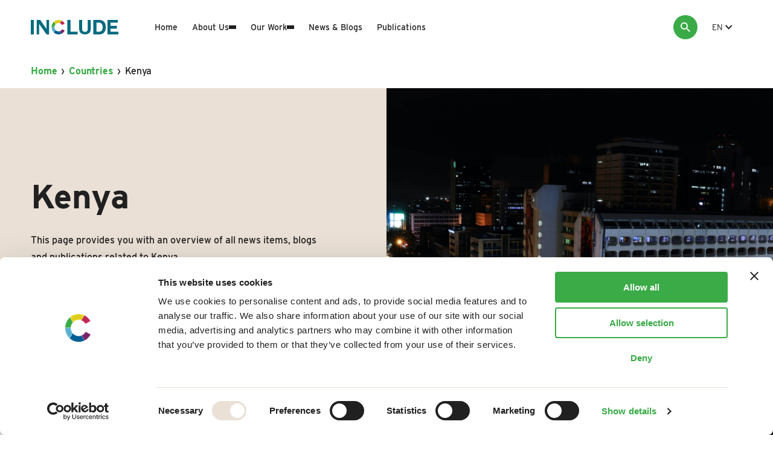

--- FILE ---
content_type: text/html; charset=UTF-8
request_url: https://includeplatform.net/theme/kenya/
body_size: 19117
content:
<!DOCTYPE HTML>
<!--[if lt IE 7]> <html class="no-js lt-ie9 lt-ie8 lt-ie7" lang="en-GB"> <![endif]-->
<!--[if IE 7]>    <html class="no-js lt-ie9 lt-ie8" lang="en-GB"> <![endif]-->
<!--[if IE 8]>    <html class="no-js lt-ie9" lang="en-GB"> <![endif]-->
<!--[if IE 9]>    <html class="no-js lt-ie10" lang="en-GB"> <![endif]-->
<!--[if gt IE 9]><!--> <html class="no-js" lang="en-GB"> <!--<![endif]-->
<head>
<meta charset="UTF-8">
<script type="text/javascript">
/* <![CDATA[ */
var gform;gform||(document.addEventListener("gform_main_scripts_loaded",function(){gform.scriptsLoaded=!0}),document.addEventListener("gform/theme/scripts_loaded",function(){gform.themeScriptsLoaded=!0}),window.addEventListener("DOMContentLoaded",function(){gform.domLoaded=!0}),gform={domLoaded:!1,scriptsLoaded:!1,themeScriptsLoaded:!1,isFormEditor:()=>"function"==typeof InitializeEditor,callIfLoaded:function(o){return!(!gform.domLoaded||!gform.scriptsLoaded||!gform.themeScriptsLoaded&&!gform.isFormEditor()||(gform.isFormEditor()&&console.warn("The use of gform.initializeOnLoaded() is deprecated in the form editor context and will be removed in Gravity Forms 3.1."),o(),0))},initializeOnLoaded:function(o){gform.callIfLoaded(o)||(document.addEventListener("gform_main_scripts_loaded",()=>{gform.scriptsLoaded=!0,gform.callIfLoaded(o)}),document.addEventListener("gform/theme/scripts_loaded",()=>{gform.themeScriptsLoaded=!0,gform.callIfLoaded(o)}),window.addEventListener("DOMContentLoaded",()=>{gform.domLoaded=!0,gform.callIfLoaded(o)}))},hooks:{action:{},filter:{}},addAction:function(o,r,e,t){gform.addHook("action",o,r,e,t)},addFilter:function(o,r,e,t){gform.addHook("filter",o,r,e,t)},doAction:function(o){gform.doHook("action",o,arguments)},applyFilters:function(o){return gform.doHook("filter",o,arguments)},removeAction:function(o,r){gform.removeHook("action",o,r)},removeFilter:function(o,r,e){gform.removeHook("filter",o,r,e)},addHook:function(o,r,e,t,n){null==gform.hooks[o][r]&&(gform.hooks[o][r]=[]);var d=gform.hooks[o][r];null==n&&(n=r+"_"+d.length),gform.hooks[o][r].push({tag:n,callable:e,priority:t=null==t?10:t})},doHook:function(r,o,e){var t;if(e=Array.prototype.slice.call(e,1),null!=gform.hooks[r][o]&&((o=gform.hooks[r][o]).sort(function(o,r){return o.priority-r.priority}),o.forEach(function(o){"function"!=typeof(t=o.callable)&&(t=window[t]),"action"==r?t.apply(null,e):e[0]=t.apply(null,e)})),"filter"==r)return e[0]},removeHook:function(o,r,t,n){var e;null!=gform.hooks[o][r]&&(e=(e=gform.hooks[o][r]).filter(function(o,r,e){return!!(null!=n&&n!=o.tag||null!=t&&t!=o.priority)}),gform.hooks[o][r]=e)}});
/* ]]> */
</script>

<title>Kenya Archives - INCLUDE Platform</title>
<link data-rocket-prefetch href="https://www.googletagmanager.com" rel="dns-prefetch">
<link data-rocket-prefetch href="https://consent.cookiebot.com" rel="dns-prefetch">
<link data-rocket-prefetch href="https://challenges.cloudflare.com" rel="dns-prefetch">
<link data-rocket-prefetch href="https://consentcdn.cookiebot.com" rel="dns-prefetch"><link rel="preload" data-rocket-preload as="image" href="https://includeplatform.net/wp-content/uploads/2021/04/yonko-kilasi-juex154AuVA-unsplash-1600x1600.jpg" imagesrcset="https://includeplatform.net/wp-content/uploads/2021/04/yonko-kilasi-juex154AuVA-unsplash-1600x1600.jpg 1600w, https://includeplatform.net/wp-content/uploads/2021/04/yonko-kilasi-juex154AuVA-unsplash-300x300.jpg 300w, https://includeplatform.net/wp-content/uploads/2021/04/yonko-kilasi-juex154AuVA-unsplash-400x400.jpg 400w, https://includeplatform.net/wp-content/uploads/2021/04/yonko-kilasi-juex154AuVA-unsplash-600x600.jpg 600w, https://includeplatform.net/wp-content/uploads/2021/04/yonko-kilasi-juex154AuVA-unsplash-750x750.jpg 750w, https://includeplatform.net/wp-content/uploads/2021/04/yonko-kilasi-juex154AuVA-unsplash-100x100.jpg 100w, https://includeplatform.net/wp-content/uploads/2021/04/yonko-kilasi-juex154AuVA-unsplash-32x32.jpg 32w, https://includeplatform.net/wp-content/uploads/2021/04/yonko-kilasi-juex154AuVA-unsplash-24x24.jpg 24w, https://includeplatform.net/wp-content/uploads/2021/04/yonko-kilasi-juex154AuVA-unsplash-180x180.jpg 180w, https://includeplatform.net/wp-content/uploads/2021/04/yonko-kilasi-juex154AuVA-unsplash-40x40.jpg 40w" imagesizes="(max-width: 1600px) 100vw, 1600px" fetchpriority="high">

<meta name='robots' content='index, follow, max-image-preview:large, max-snippet:-1, max-video-preview:-1' />
<meta name="viewport" content="initial-scale=1.0, width=device-width">
	<!-- This site is optimized with the Yoast SEO plugin v26.7 - https://yoast.com/wordpress/plugins/seo/ -->
	<link rel="canonical" href="https://includeplatform.net/theme/kenya/" />
	<link rel="next" href="https://includeplatform.net/theme/kenya/page/2/" />
	<meta property="og:locale" content="en_GB" />
	<meta property="og:type" content="article" />
	<meta property="og:title" content="Kenya Archives - INCLUDE Platform" />
	<meta property="og:url" content="https://includeplatform.net/theme/kenya/" />
	<meta property="og:site_name" content="INCLUDE Platform" />
	<script type="application/ld+json" class="yoast-schema-graph">{"@context":"https://schema.org","@graph":[{"@type":"CollectionPage","@id":"https://includeplatform.net/theme/kenya/","url":"https://includeplatform.net/theme/kenya/","name":"Kenya Archives - INCLUDE Platform","isPartOf":{"@id":"https://includeplatform.net/#website"},"primaryImageOfPage":{"@id":"https://includeplatform.net/theme/kenya/#primaryimage"},"image":{"@id":"https://includeplatform.net/theme/kenya/#primaryimage"},"thumbnailUrl":"https://includeplatform.net/wp-content/uploads/2024/03/KeyRecspic.png","breadcrumb":{"@id":"https://includeplatform.net/theme/kenya/#breadcrumb"},"inLanguage":"en-GB"},{"@type":"ImageObject","inLanguage":"en-GB","@id":"https://includeplatform.net/theme/kenya/#primaryimage","url":"https://includeplatform.net/wp-content/uploads/2024/03/KeyRecspic.png","contentUrl":"https://includeplatform.net/wp-content/uploads/2024/03/KeyRecspic.png","width":300,"height":424},{"@type":"BreadcrumbList","@id":"https://includeplatform.net/theme/kenya/#breadcrumb","itemListElement":[{"@type":"ListItem","position":1,"name":"Home","item":"https://includeplatform.net/"},{"@type":"ListItem","position":2,"name":"Countries","item":"https://includeplatform.net/publications/"},{"@type":"ListItem","position":3,"name":"Kenya"}]},{"@type":"WebSite","@id":"https://includeplatform.net/#website","url":"https://includeplatform.net/","name":"INCLUDE Platform","description":"INCLUDE is the knowledge platform on inclusive development policies.","potentialAction":[{"@type":"SearchAction","target":{"@type":"EntryPoint","urlTemplate":"https://includeplatform.net/?s={search_term_string}"},"query-input":{"@type":"PropertyValueSpecification","valueRequired":true,"valueName":"search_term_string"}}],"inLanguage":"en-GB"}]}</script>
	<!-- / Yoast SEO plugin. -->


<script id="Cookiebot"
		src="https://consent.cookiebot.com/uc.js"
		data-cbid="404670e6-53c8-4a16-9da2-e6f8d4caac72"
		type="text/javascript"
			data-blockingmode="none"			data-consentmode-defaults="disabled"	></script>
<script>function checkCookiePermission(i){if("undefined"!=typeof Cookiebot)return Cookiebot.consent["analytics"===i?"statistics":i]}</script>

<link rel="alternate" type="application/rss+xml" title="INCLUDE Platform &raquo; Kenya Theme Feed" href="https://includeplatform.net/theme/kenya/feed/" />
<script>
    function evaluateHJ() {
        if (!checkCookiePermission('analytics') ) { return; }
        (function(h,o,t,j,a,r){
            h.hj=h.hj||function(){(h.hj.q=h.hj.q||[]).push(arguments)};
            h._hjSettings={hjid:2705456,hjsv:5};
            a=o.getElementsByTagName('head')[0];
            r=o.createElement('script');r.async=1;
            r.src=t+h._hjSettings.hjid+j+h._hjSettings.hjsv;
            a.appendChild(r);
        })(window,document,'//static.hotjar.com/c/hotjar-','.js?sv=');
        window.removeEventListener('ecn_updated', evaluateHJ);
    } evaluateHJ(); window.addEventListener('ecn_updated', evaluateHJ);
</script>

<script type="text/javascript">
	var dataLayer = dataLayer || [];
</script>

<!-- Google Consent Mode -->
<script data-cookieconsent="ignore">
	function gtag() {
		dataLayer.push(arguments)
	}
		gtag("consent", "default", {"ad_personalization":"denied","ad_storage":"denied","ad_user_data":"denied","analytics_storage":"denied","functionality_storage":"denied","personalization_storage":"denied","security_storage":"granted","wait_for_update":500});
			gtag("set", "ads_data_redaction", true);
			gtag("set", "url_passthrough", true);
		</script>
<!-- End Google Consent Mode-->

<script data-cookieconsent="ignore">
	(function(w,d,s,l,i){w[l]=w[l]||[];w[l].push({'gtm.start':
			new Date().getTime(),event:'gtm.js'});var f=d.getElementsByTagName(s)[0],
		j=d.createElement(s),dl=l!='dataLayer'?'&l='+l:'';j.async=true;j.src=
		'https://www.googletagmanager.com/gtm.js?id='+i+dl;f.parentNode.insertBefore(j,f);
	})(window,document,'script','dataLayer',"GTM-TJXS733Z");
</script>
		<!-- This site uses the Google Analytics by MonsterInsights plugin v9.11.1 - Using Analytics tracking - https://www.monsterinsights.com/ -->
							<script src="//www.googletagmanager.com/gtag/js?id=G-2S4ZW80T02"  data-cfasync="false" data-wpfc-render="false" type="text/javascript" async></script>
			<script data-cfasync="false" data-wpfc-render="false" type="text/javascript">
				var mi_version = '9.11.1';
				var mi_track_user = true;
				var mi_no_track_reason = '';
								var MonsterInsightsDefaultLocations = {"page_location":"https:\/\/includeplatform.net\/theme\/kenya\/"};
								if ( typeof MonsterInsightsPrivacyGuardFilter === 'function' ) {
					var MonsterInsightsLocations = (typeof MonsterInsightsExcludeQuery === 'object') ? MonsterInsightsPrivacyGuardFilter( MonsterInsightsExcludeQuery ) : MonsterInsightsPrivacyGuardFilter( MonsterInsightsDefaultLocations );
				} else {
					var MonsterInsightsLocations = (typeof MonsterInsightsExcludeQuery === 'object') ? MonsterInsightsExcludeQuery : MonsterInsightsDefaultLocations;
				}

								var disableStrs = [
										'ga-disable-G-2S4ZW80T02',
									];

				/* Function to detect opted out users */
				function __gtagTrackerIsOptedOut() {
					for (var index = 0; index < disableStrs.length; index++) {
						if (document.cookie.indexOf(disableStrs[index] + '=true') > -1) {
							return true;
						}
					}

					return false;
				}

				/* Disable tracking if the opt-out cookie exists. */
				if (__gtagTrackerIsOptedOut()) {
					for (var index = 0; index < disableStrs.length; index++) {
						window[disableStrs[index]] = true;
					}
				}

				/* Opt-out function */
				function __gtagTrackerOptout() {
					for (var index = 0; index < disableStrs.length; index++) {
						document.cookie = disableStrs[index] + '=true; expires=Thu, 31 Dec 2099 23:59:59 UTC; path=/';
						window[disableStrs[index]] = true;
					}
				}

				if ('undefined' === typeof gaOptout) {
					function gaOptout() {
						__gtagTrackerOptout();
					}
				}
								window.dataLayer = window.dataLayer || [];

				window.MonsterInsightsDualTracker = {
					helpers: {},
					trackers: {},
				};
				if (mi_track_user) {
					function __gtagDataLayer() {
						dataLayer.push(arguments);
					}

					function __gtagTracker(type, name, parameters) {
						if (!parameters) {
							parameters = {};
						}

						if (parameters.send_to) {
							__gtagDataLayer.apply(null, arguments);
							return;
						}

						if (type === 'event') {
														parameters.send_to = monsterinsights_frontend.v4_id;
							var hookName = name;
							if (typeof parameters['event_category'] !== 'undefined') {
								hookName = parameters['event_category'] + ':' + name;
							}

							if (typeof MonsterInsightsDualTracker.trackers[hookName] !== 'undefined') {
								MonsterInsightsDualTracker.trackers[hookName](parameters);
							} else {
								__gtagDataLayer('event', name, parameters);
							}
							
						} else {
							__gtagDataLayer.apply(null, arguments);
						}
					}

					__gtagTracker('js', new Date());
					__gtagTracker('set', {
						'developer_id.dZGIzZG': true,
											});
					if ( MonsterInsightsLocations.page_location ) {
						__gtagTracker('set', MonsterInsightsLocations);
					}
										__gtagTracker('config', 'G-2S4ZW80T02', {"forceSSL":"true","link_attribution":"true"} );
										window.gtag = __gtagTracker;										(function () {
						/* https://developers.google.com/analytics/devguides/collection/analyticsjs/ */
						/* ga and __gaTracker compatibility shim. */
						var noopfn = function () {
							return null;
						};
						var newtracker = function () {
							return new Tracker();
						};
						var Tracker = function () {
							return null;
						};
						var p = Tracker.prototype;
						p.get = noopfn;
						p.set = noopfn;
						p.send = function () {
							var args = Array.prototype.slice.call(arguments);
							args.unshift('send');
							__gaTracker.apply(null, args);
						};
						var __gaTracker = function () {
							var len = arguments.length;
							if (len === 0) {
								return;
							}
							var f = arguments[len - 1];
							if (typeof f !== 'object' || f === null || typeof f.hitCallback !== 'function') {
								if ('send' === arguments[0]) {
									var hitConverted, hitObject = false, action;
									if ('event' === arguments[1]) {
										if ('undefined' !== typeof arguments[3]) {
											hitObject = {
												'eventAction': arguments[3],
												'eventCategory': arguments[2],
												'eventLabel': arguments[4],
												'value': arguments[5] ? arguments[5] : 1,
											}
										}
									}
									if ('pageview' === arguments[1]) {
										if ('undefined' !== typeof arguments[2]) {
											hitObject = {
												'eventAction': 'page_view',
												'page_path': arguments[2],
											}
										}
									}
									if (typeof arguments[2] === 'object') {
										hitObject = arguments[2];
									}
									if (typeof arguments[5] === 'object') {
										Object.assign(hitObject, arguments[5]);
									}
									if ('undefined' !== typeof arguments[1].hitType) {
										hitObject = arguments[1];
										if ('pageview' === hitObject.hitType) {
											hitObject.eventAction = 'page_view';
										}
									}
									if (hitObject) {
										action = 'timing' === arguments[1].hitType ? 'timing_complete' : hitObject.eventAction;
										hitConverted = mapArgs(hitObject);
										__gtagTracker('event', action, hitConverted);
									}
								}
								return;
							}

							function mapArgs(args) {
								var arg, hit = {};
								var gaMap = {
									'eventCategory': 'event_category',
									'eventAction': 'event_action',
									'eventLabel': 'event_label',
									'eventValue': 'event_value',
									'nonInteraction': 'non_interaction',
									'timingCategory': 'event_category',
									'timingVar': 'name',
									'timingValue': 'value',
									'timingLabel': 'event_label',
									'page': 'page_path',
									'location': 'page_location',
									'title': 'page_title',
									'referrer' : 'page_referrer',
								};
								for (arg in args) {
																		if (!(!args.hasOwnProperty(arg) || !gaMap.hasOwnProperty(arg))) {
										hit[gaMap[arg]] = args[arg];
									} else {
										hit[arg] = args[arg];
									}
								}
								return hit;
							}

							try {
								f.hitCallback();
							} catch (ex) {
							}
						};
						__gaTracker.create = newtracker;
						__gaTracker.getByName = newtracker;
						__gaTracker.getAll = function () {
							return [];
						};
						__gaTracker.remove = noopfn;
						__gaTracker.loaded = true;
						window['__gaTracker'] = __gaTracker;
					})();
									} else {
										console.log("");
					(function () {
						function __gtagTracker() {
							return null;
						}

						window['__gtagTracker'] = __gtagTracker;
						window['gtag'] = __gtagTracker;
					})();
									}
			</script>
							<!-- / Google Analytics by MonsterInsights -->
		<style id='wp-img-auto-sizes-contain-inline-css' type='text/css'>
img:is([sizes=auto i],[sizes^="auto," i]){contain-intrinsic-size:3000px 1500px}
/*# sourceURL=wp-img-auto-sizes-contain-inline-css */
</style>
<style id='classic-theme-styles-inline-css' type='text/css'>
/*! This file is auto-generated */
.wp-block-button__link{color:#fff;background-color:#32373c;border-radius:9999px;box-shadow:none;text-decoration:none;padding:calc(.667em + 2px) calc(1.333em + 2px);font-size:1.125em}.wp-block-file__button{background:#32373c;color:#fff;text-decoration:none}
/*# sourceURL=/wp-includes/css/classic-themes.min.css */
</style>
<link rel='stylesheet' id='theme-styles-css' href='https://includeplatform.net/wp-content/themes/ecs-include-website/assets/build/assets/styles-D5uy6si3.css' type='text/css' media='all' />
<script type="text/javascript" src="https://includeplatform.net/wp-content/plugins/google-analytics-for-wordpress/assets/js/frontend-gtag.min.js?ver=9.11.1" id="monsterinsights-frontend-script-js" async="async" data-wp-strategy="async"></script>
<script data-cfasync="false" data-wpfc-render="false" type="text/javascript" id='monsterinsights-frontend-script-js-extra'>/* <![CDATA[ */
var monsterinsights_frontend = {"js_events_tracking":"true","download_extensions":"doc,pdf,ppt,zip,xls,docx,pptx,xlsx","inbound_paths":"[]","home_url":"https:\/\/includeplatform.net","hash_tracking":"false","v4_id":"G-2S4ZW80T02"};/* ]]> */
</script>
<script type="text/javascript" src="https://includeplatform.net/wp-includes/js/jquery/jquery.min.js?ver=3.7.1" id="jquery-core-js"></script>
<script type="text/javascript" src="https://includeplatform.net/wp-includes/js/jquery/jquery-migrate.min.js?ver=3.4.1" id="jquery-migrate-js"></script>
<link rel="apple-touch-icon" sizes="180x180" href="https://includeplatform.net/wp-content/themes/ecs-include-website/assets/build/images/icons/apple-touch-icon.png"><link rel="icon" type="image/ico" href="https://includeplatform.net/wp-content/themes/ecs-include-website/assets/build/images/icons/favicon.ico"><link rel="icon" sizes="32x32" type="image/png" href="https://includeplatform.net/wp-content/themes/ecs-include-website/assets/build/images/icons/favicon-32x32.png"><link rel="icon" sizes="16x16" type="image/png" href="https://includeplatform.net/wp-content/themes/ecs-include-website/assets/build/images/icons/favicon-16x16.png"><link rel="mask-icon" href="https://includeplatform.net/wp-content/themes/ecs-include-website/assets/build/images/icons/safari-pinned-tab.svg"><link rel="mask-icon" href="https://includeplatform.net/wp-content/themes/ecs-include-website/assets/build/images/icons/favicon.ico"><link rel="manifest" href="https://includeplatform.net/wp-content/themes/ecs-include-website/assets/build/images/icons/browserconfig.xml"><link rel="dns-prefetch" href="https://use.typekit.net/" />
<script>
function loadFont(url) {
    var xhr = new XMLHttpRequest();
    xhr.open('GET', url, true);
    xhr.onreadystatechange = function() {
        if (xhr.readyState == 4 && xhr.status == 200) {
            var css = xhr.responseText;
            css = css.replace(/}/g, 'font-display: swap; }');
            var head = document.getElementsByTagName('head')[0];
            var style = document.createElement('style');
            style.appendChild(document.createTextNode(css));
            head.appendChild(style);
        }
    };
    xhr.send();
}
loadFont('https://use.typekit.net/vvm4xvt.css');
</script>
<noscript>
<link rel="stylesheet" href="https://use.typekit.net/vvm4xvt.css">
</noscript>

<style id='global-styles-inline-css' type='text/css'>
:root{--wp--preset--aspect-ratio--square: 1;--wp--preset--aspect-ratio--4-3: 4/3;--wp--preset--aspect-ratio--3-4: 3/4;--wp--preset--aspect-ratio--3-2: 3/2;--wp--preset--aspect-ratio--2-3: 2/3;--wp--preset--aspect-ratio--16-9: 16/9;--wp--preset--aspect-ratio--9-16: 9/16;--wp--preset--color--black: #000000;--wp--preset--color--cyan-bluish-gray: #abb8c3;--wp--preset--color--white: #ffffff;--wp--preset--color--pale-pink: #f78da7;--wp--preset--color--vivid-red: #cf2e2e;--wp--preset--color--luminous-vivid-orange: #ff6900;--wp--preset--color--luminous-vivid-amber: #fcb900;--wp--preset--color--light-green-cyan: #7bdcb5;--wp--preset--color--vivid-green-cyan: #00d084;--wp--preset--color--pale-cyan-blue: #8ed1fc;--wp--preset--color--vivid-cyan-blue: #0693e3;--wp--preset--color--vivid-purple: #9b51e0;--wp--preset--gradient--vivid-cyan-blue-to-vivid-purple: linear-gradient(135deg,rgb(6,147,227) 0%,rgb(155,81,224) 100%);--wp--preset--gradient--light-green-cyan-to-vivid-green-cyan: linear-gradient(135deg,rgb(122,220,180) 0%,rgb(0,208,130) 100%);--wp--preset--gradient--luminous-vivid-amber-to-luminous-vivid-orange: linear-gradient(135deg,rgb(252,185,0) 0%,rgb(255,105,0) 100%);--wp--preset--gradient--luminous-vivid-orange-to-vivid-red: linear-gradient(135deg,rgb(255,105,0) 0%,rgb(207,46,46) 100%);--wp--preset--gradient--very-light-gray-to-cyan-bluish-gray: linear-gradient(135deg,rgb(238,238,238) 0%,rgb(169,184,195) 100%);--wp--preset--gradient--cool-to-warm-spectrum: linear-gradient(135deg,rgb(74,234,220) 0%,rgb(151,120,209) 20%,rgb(207,42,186) 40%,rgb(238,44,130) 60%,rgb(251,105,98) 80%,rgb(254,248,76) 100%);--wp--preset--gradient--blush-light-purple: linear-gradient(135deg,rgb(255,206,236) 0%,rgb(152,150,240) 100%);--wp--preset--gradient--blush-bordeaux: linear-gradient(135deg,rgb(254,205,165) 0%,rgb(254,45,45) 50%,rgb(107,0,62) 100%);--wp--preset--gradient--luminous-dusk: linear-gradient(135deg,rgb(255,203,112) 0%,rgb(199,81,192) 50%,rgb(65,88,208) 100%);--wp--preset--gradient--pale-ocean: linear-gradient(135deg,rgb(255,245,203) 0%,rgb(182,227,212) 50%,rgb(51,167,181) 100%);--wp--preset--gradient--electric-grass: linear-gradient(135deg,rgb(202,248,128) 0%,rgb(113,206,126) 100%);--wp--preset--gradient--midnight: linear-gradient(135deg,rgb(2,3,129) 0%,rgb(40,116,252) 100%);--wp--preset--font-size--small: 13px;--wp--preset--font-size--medium: 20px;--wp--preset--font-size--large: 36px;--wp--preset--font-size--x-large: 42px;--wp--preset--spacing--20: 0.44rem;--wp--preset--spacing--30: 0.67rem;--wp--preset--spacing--40: 1rem;--wp--preset--spacing--50: 1.5rem;--wp--preset--spacing--60: 2.25rem;--wp--preset--spacing--70: 3.38rem;--wp--preset--spacing--80: 5.06rem;--wp--preset--shadow--natural: 6px 6px 9px rgba(0, 0, 0, 0.2);--wp--preset--shadow--deep: 12px 12px 50px rgba(0, 0, 0, 0.4);--wp--preset--shadow--sharp: 6px 6px 0px rgba(0, 0, 0, 0.2);--wp--preset--shadow--outlined: 6px 6px 0px -3px rgb(255, 255, 255), 6px 6px rgb(0, 0, 0);--wp--preset--shadow--crisp: 6px 6px 0px rgb(0, 0, 0);}:where(.is-layout-flex){gap: 0.5em;}:where(.is-layout-grid){gap: 0.5em;}body .is-layout-flex{display: flex;}.is-layout-flex{flex-wrap: wrap;align-items: center;}.is-layout-flex > :is(*, div){margin: 0;}body .is-layout-grid{display: grid;}.is-layout-grid > :is(*, div){margin: 0;}:where(.wp-block-columns.is-layout-flex){gap: 2em;}:where(.wp-block-columns.is-layout-grid){gap: 2em;}:where(.wp-block-post-template.is-layout-flex){gap: 1.25em;}:where(.wp-block-post-template.is-layout-grid){gap: 1.25em;}.has-black-color{color: var(--wp--preset--color--black) !important;}.has-cyan-bluish-gray-color{color: var(--wp--preset--color--cyan-bluish-gray) !important;}.has-white-color{color: var(--wp--preset--color--white) !important;}.has-pale-pink-color{color: var(--wp--preset--color--pale-pink) !important;}.has-vivid-red-color{color: var(--wp--preset--color--vivid-red) !important;}.has-luminous-vivid-orange-color{color: var(--wp--preset--color--luminous-vivid-orange) !important;}.has-luminous-vivid-amber-color{color: var(--wp--preset--color--luminous-vivid-amber) !important;}.has-light-green-cyan-color{color: var(--wp--preset--color--light-green-cyan) !important;}.has-vivid-green-cyan-color{color: var(--wp--preset--color--vivid-green-cyan) !important;}.has-pale-cyan-blue-color{color: var(--wp--preset--color--pale-cyan-blue) !important;}.has-vivid-cyan-blue-color{color: var(--wp--preset--color--vivid-cyan-blue) !important;}.has-vivid-purple-color{color: var(--wp--preset--color--vivid-purple) !important;}.has-black-background-color{background-color: var(--wp--preset--color--black) !important;}.has-cyan-bluish-gray-background-color{background-color: var(--wp--preset--color--cyan-bluish-gray) !important;}.has-white-background-color{background-color: var(--wp--preset--color--white) !important;}.has-pale-pink-background-color{background-color: var(--wp--preset--color--pale-pink) !important;}.has-vivid-red-background-color{background-color: var(--wp--preset--color--vivid-red) !important;}.has-luminous-vivid-orange-background-color{background-color: var(--wp--preset--color--luminous-vivid-orange) !important;}.has-luminous-vivid-amber-background-color{background-color: var(--wp--preset--color--luminous-vivid-amber) !important;}.has-light-green-cyan-background-color{background-color: var(--wp--preset--color--light-green-cyan) !important;}.has-vivid-green-cyan-background-color{background-color: var(--wp--preset--color--vivid-green-cyan) !important;}.has-pale-cyan-blue-background-color{background-color: var(--wp--preset--color--pale-cyan-blue) !important;}.has-vivid-cyan-blue-background-color{background-color: var(--wp--preset--color--vivid-cyan-blue) !important;}.has-vivid-purple-background-color{background-color: var(--wp--preset--color--vivid-purple) !important;}.has-black-border-color{border-color: var(--wp--preset--color--black) !important;}.has-cyan-bluish-gray-border-color{border-color: var(--wp--preset--color--cyan-bluish-gray) !important;}.has-white-border-color{border-color: var(--wp--preset--color--white) !important;}.has-pale-pink-border-color{border-color: var(--wp--preset--color--pale-pink) !important;}.has-vivid-red-border-color{border-color: var(--wp--preset--color--vivid-red) !important;}.has-luminous-vivid-orange-border-color{border-color: var(--wp--preset--color--luminous-vivid-orange) !important;}.has-luminous-vivid-amber-border-color{border-color: var(--wp--preset--color--luminous-vivid-amber) !important;}.has-light-green-cyan-border-color{border-color: var(--wp--preset--color--light-green-cyan) !important;}.has-vivid-green-cyan-border-color{border-color: var(--wp--preset--color--vivid-green-cyan) !important;}.has-pale-cyan-blue-border-color{border-color: var(--wp--preset--color--pale-cyan-blue) !important;}.has-vivid-cyan-blue-border-color{border-color: var(--wp--preset--color--vivid-cyan-blue) !important;}.has-vivid-purple-border-color{border-color: var(--wp--preset--color--vivid-purple) !important;}.has-vivid-cyan-blue-to-vivid-purple-gradient-background{background: var(--wp--preset--gradient--vivid-cyan-blue-to-vivid-purple) !important;}.has-light-green-cyan-to-vivid-green-cyan-gradient-background{background: var(--wp--preset--gradient--light-green-cyan-to-vivid-green-cyan) !important;}.has-luminous-vivid-amber-to-luminous-vivid-orange-gradient-background{background: var(--wp--preset--gradient--luminous-vivid-amber-to-luminous-vivid-orange) !important;}.has-luminous-vivid-orange-to-vivid-red-gradient-background{background: var(--wp--preset--gradient--luminous-vivid-orange-to-vivid-red) !important;}.has-very-light-gray-to-cyan-bluish-gray-gradient-background{background: var(--wp--preset--gradient--very-light-gray-to-cyan-bluish-gray) !important;}.has-cool-to-warm-spectrum-gradient-background{background: var(--wp--preset--gradient--cool-to-warm-spectrum) !important;}.has-blush-light-purple-gradient-background{background: var(--wp--preset--gradient--blush-light-purple) !important;}.has-blush-bordeaux-gradient-background{background: var(--wp--preset--gradient--blush-bordeaux) !important;}.has-luminous-dusk-gradient-background{background: var(--wp--preset--gradient--luminous-dusk) !important;}.has-pale-ocean-gradient-background{background: var(--wp--preset--gradient--pale-ocean) !important;}.has-electric-grass-gradient-background{background: var(--wp--preset--gradient--electric-grass) !important;}.has-midnight-gradient-background{background: var(--wp--preset--gradient--midnight) !important;}.has-small-font-size{font-size: var(--wp--preset--font-size--small) !important;}.has-medium-font-size{font-size: var(--wp--preset--font-size--medium) !important;}.has-large-font-size{font-size: var(--wp--preset--font-size--large) !important;}.has-x-large-font-size{font-size: var(--wp--preset--font-size--x-large) !important;}
/*# sourceURL=global-styles-inline-css */
</style>
<meta name="generator" content="WP Rocket 3.20.3" data-wpr-features="wpr_preconnect_external_domains wpr_oci wpr_desktop" /></head>

<body class="archive tax-theme term-kenya term-35 wp-theme-ecs-base-framework wp-child-theme-ecs-include-website">
	<div class="wrapper js-wrapper" style="margin-top: 90px;">
		<div class="wrapper__header js-wrapper-header">
			<header class="header js-header">
				<div class="wrap">
					<div class="header__inner">
						<div class="header__logo-holder">
	<div class="header__logo">
		<figure class="logo">
						<a href="https://includeplatform.net">
				<svg xmlns="http://www.w3.org/2000/svg" viewBox="0 0 142.93 23.69"><path d="M0 23.66h5V0H0zM13.6 6.39v17.27h-4L9.64 0h5.75l10.18 14.69V0h4.25v23.61h-4.25zm46.1 17.27V0h5v19.28h11.75v4.38zm38.22-9.29q0 4.7-2.54 7a10.12 10.12 0 0 1-7 2.3q-4.56 0-7-2.28t-2.5-7V0h4.93v14.37a10.16 10.16 0 0 0 .16 1.84 3.76 3.76 0 0 0 .66 1.62A3.43 3.43 0 0 0 85.94 19a5.76 5.76 0 0 0 2.41.42c1.75 0 3-.41 3.64-1.22a5.9 5.9 0 0 0 1-3.8V0h4.93zm9.2 4.92h4.5a6.39 6.39 0 0 0 2.12-.37 4.62 4.62 0 0 0 1.83-1.21 6.19 6.19 0 0 0 1.29-2.2 10 10 0 0 0 .48-3.32A13.92 13.92 0 0 0 117 9a6.43 6.43 0 0 0-1.11-2.47 5 5 0 0 0-2-1.57 8 8 0 0 0-3.13-.55h-3.6zM102.07 0H112a11.39 11.39 0 0 1 4.13.73 8.84 8.84 0 0 1 3.31 2.19 10.2 10.2 0 0 1 2.19 3.64 15.31 15.31 0 0 1 .78 5.14 16.83 16.83 0 0 1-.64 4.77 10.74 10.74 0 0 1-1.94 3.78 9.17 9.17 0 0 1-3.25 2.5 10.66 10.66 0 0 1-4.58.91h-9.9zM130 19.27h12.89v4.36h-17.71V0h16.66v4.37H130v5.31h10.43v4.58H130z" fill="#016a7f"/><path d="M38.6 11.54a7 7 0 0 1 .52-2.36 6.77 6.77 0 0 1 1.31-2.06L37.76 3c-.19.17-.38.35-.56.54a12.23 12.23 0 0 0-2.46 3.77 11.75 11.75 0 0 0-.89 4.25z" fill="#3aab47"/><path d="M48.67 5.87A6.49 6.49 0 0 1 51 8.3l1.3-.65.92-.47.85-.46 1.17-.64a12.14 12.14 0 0 0-1.74-2.45 11.52 11.52 0 0 0-2.32-1.91 9.61 9.61 0 0 0-1-.52L47.6 5.35a6.59 6.59 0 0 1 1.07.52" fill="#bc2954"/><path d="M40.53 7a7.11 7.11 0 0 1 2.13-1.49 6.28 6.28 0 0 1 2.62-.55 6.5 6.5 0 0 1 2.12.35l2.7-4.18a11.82 11.82 0 0 0-1.69-.65 11 11 0 0 0-3.1-.48 10.88 10.88 0 0 0-4.47 1 11.61 11.61 0 0 0-3 1.89z" fill="#e0cc21"/><path d="M39.12 14.56a7 7 0 0 1-.53-2.7.28.28 0 0 1 0-.09h-4.75v.09a11.84 11.84 0 0 0 .9 4.61 12 12 0 0 0 2.46 3.75c.12.13.25.26.38.38l2.69-4.17a6.73 6.73 0 0 1-1.15-1.87" fill="#5cafcd"/><path d="M53.39 16.34l-.91-.49-1.28-.69a6.8 6.8 0 0 1-2.42 2.63 6.36 6.36 0 0 1-1 .5l2.64 4.15c.3-.16.59-.32.88-.5a11.81 11.81 0 0 0 4.11-4.56c-.5-.24-.9-.43-1.2-.59l-.85-.45" fill="#772566"/><path d="M47.65 18.36a6.56 6.56 0 0 1-2.34.43 6.43 6.43 0 0 1-2.62-.54 6.77 6.77 0 0 1-2.13-1.49l-.19-.21-2.65 4.17a11.57 11.57 0 0 0 3.12 2 10.89 10.89 0 0 0 4.47.94 11.22 11.22 0 0 0 3.18-.46 10.8 10.8 0 0 0 1.82-.73z" fill="#005d92"/></svg>			</a>
					</figure>
	</div>
</div>
						<nav class="header__navigation">
	<ul id="menu-navigation" class="navigation-menu"><li id="menu-item-113" class="navigation-menu__item"><a href="https://includeplatform.net/" class="navigation-menu__link">Home</a></li>
<li id="menu-item-5416" class="navigation-menu__item navigation-menu__item--parent"><a href="https://includeplatform.net/about/" class="navigation-menu__link">About Us</a>
<ul class="navigation-menu__sub-menu">
	<li id="menu-item-5417" class="navigation-menu__sub-item"><a href="https://includeplatform.net/people/" class="navigation-menu__sub-link">People</a></li>
</ul>
</li>
<li id="menu-item-5420" class="navigation-menu__item navigation-menu__item--parent"><a href="https://includeplatform.net/our-work/" class="navigation-menu__link">Our Work</a>
<ul class="navigation-menu__sub-menu">
	<li id="menu-item-9675" class="navigation-menu__sub-item"><a href="https://includeplatform.net/programmes/" class="navigation-menu__sub-link">Programmes</a></li>
</ul>
</li>
<li id="menu-item-114" class="navigation-menu__item"><a href="https://includeplatform.net/news/" class="navigation-menu__link">News &#038; Blogs</a></li>
<li id="menu-item-233" class="navigation-menu__item"><a href="https://includeplatform.net/publications/" class="navigation-menu__link">Publications</a></li>
</ul></nav>

						<div class="header__utilities">
							<div class="header__search js-vue-quick-search"
	 data-settings="{&quot;appId&quot;:&quot;48VMM6RSHP&quot;,&quot;appKey&quot;:&quot;094604b69c35d30c46ea3f908da89ad5&quot;,&quot;appIndex&quot;:&quot;prod_includeplatform-net_en_GB&quot;,&quot;searchUrl&quot;:&quot;https:\/\/includeplatform.net?s=&quot;,&quot;searchIcon&quot;:&quot;&lt;svg role=\&quot;img\&quot; aria-hidden=\&quot;true\&quot;&gt;&lt;use href=\&quot;https:\/\/includeplatform.net\/wp-content\/themes\/ecs-include-website\/assets\/build\/svg\/sprite.icons.svg#ico-search\&quot;&gt;&lt;\/use&gt;&lt;\/svg&gt;&quot;}"
	 data-translations="{&quot;Search&quot;:&quot;Search&quot;,&quot;View all results&quot;:&quot;View all results&quot;}">
</div>
							
<div class="multi-language js-toggle">
	<button class="current-language js-switch">
		<span class="current-language__label">
			EN		</span>
		<span class="current-language__icon icon">
			<svg width="11" height="7" viewBox="0 0 11 7" fill="none" xmlns="http://www.w3.org/2000/svg">
<path d="M1.23725 0L5.25002 4.32993L9.26277 0L10.5 1.33504L5.25002 7L0 1.33504L1.23725 0Z" fill="currentColor"/>
</svg>
		</span>
	</button>

	<ul class="multi-language__items">
					<li class="multi-language__item">
				<a href="https://includeplatform.net/fr/" class="multi-language__link language">
					<span class="multi-language__label">Français</span>
				</a>
			</li>
			</ul>
</div>
						</div>

						<button type="button" class="navigation-toggle-button js-navigation-button" aria-label="Open or close the menu">
	<span class="navigation-toggle-button__symbol">
		<span></span>
		<span></span>
		<span></span>
	</span>
</button>
					</div>
				</div>
			</header>
		</div><!-- .wrapper__header -->

		<div class="wrapper__body js-wrapper-body">

<div class="block">
	<div class="wrap">
		<div class="block__inner">
			<div class="block__body">
				<div class="breadcrumb">
					<span><span><a href="https://includeplatform.net/">Home</a></span> <i class="breadcrumb-divider">›</i> <span><a href="https://includeplatform.net/publications/">Countries</a></span> <i class="breadcrumb-divider">›</i> <span class="breadcrumb_last" aria-current="page">Kenya</span></span>				</div>
			</div>
		</div>
	</div>
</div>



<div id="Home" class="block block--panorama no-overflow js-scroll-spy">
	<div class="wrap">
		<div class="block__inner">
			<div class="block__body">
				<div class="jumbotron">
					<div class="jumbotron__columns ">
						<div class="jumbotron__column jumbotron__column--image">
							<div class="jumbotron__visual">
								<figure class="jumbotron__image">
									<img width="1600" height="1600" src="https://includeplatform.net/wp-content/uploads/2021/04/yonko-kilasi-juex154AuVA-unsplash-1600x1600.jpg" class="attachment-panorama-image size-panorama-image" alt="" data-object-fit="cover" decoding="async" fetchpriority="high" srcset="https://includeplatform.net/wp-content/uploads/2021/04/yonko-kilasi-juex154AuVA-unsplash-1600x1600.jpg 1600w, https://includeplatform.net/wp-content/uploads/2021/04/yonko-kilasi-juex154AuVA-unsplash-300x300.jpg 300w, https://includeplatform.net/wp-content/uploads/2021/04/yonko-kilasi-juex154AuVA-unsplash-400x400.jpg 400w, https://includeplatform.net/wp-content/uploads/2021/04/yonko-kilasi-juex154AuVA-unsplash-600x600.jpg 600w, https://includeplatform.net/wp-content/uploads/2021/04/yonko-kilasi-juex154AuVA-unsplash-750x750.jpg 750w, https://includeplatform.net/wp-content/uploads/2021/04/yonko-kilasi-juex154AuVA-unsplash-100x100.jpg 100w, https://includeplatform.net/wp-content/uploads/2021/04/yonko-kilasi-juex154AuVA-unsplash-32x32.jpg 32w, https://includeplatform.net/wp-content/uploads/2021/04/yonko-kilasi-juex154AuVA-unsplash-24x24.jpg 24w, https://includeplatform.net/wp-content/uploads/2021/04/yonko-kilasi-juex154AuVA-unsplash-180x180.jpg 180w, https://includeplatform.net/wp-content/uploads/2021/04/yonko-kilasi-juex154AuVA-unsplash-40x40.jpg 40w" sizes="(max-width: 1600px) 100vw, 1600px" />								</figure>
							</div>
						</div>
						<div class="jumbotron__column jumbotron__column--content">
							<div class="jumbotron__content">
								
								<h1>Kenya</h1>
<p>This page provides you with an overview of all news items, blogs and publications related to Kenya.</p>
<p>For more information on the research projects and African Policy Dialogues performed in this country context, please click the ‘keep reading’ button below.</p>

								<a href="#Info1" class="jumbotron__scroll js-scroll-to">
									<span class="scroll-text">
										Keep reading									</span>
									<span class="scroll-icon icon">
										<svg role="img" aria-hidden="true"><use href="https://includeplatform.net/wp-content/themes/ecs-include-website/assets/build/svg/sprite.icons.svg#ico-arrow-right"></use></svg>									</span>
								</a>
							</div>
						</div>
					</div>
				</div>
			</div>
		</div>
	</div>
	<div id="scroll-anchor"></div>
</div>



<div class="block block--padding block--grey-light js-scroll-spy" id="pageheader">
	<div class="wrap">
		<div class="block__inner">
			<div class="block__body">
				<div class="page-header">

					<div class="page-header__header">
						
						<h2 class="page-header__title">
							Posts about Kenya						</h2>
					</div>

					<div class="page-header__body">
											</div>

					
				</div>
			</div>
		</div>
	</div>
</div>


<div class="js-vue-archive"
	 data-settings="{&quot;appId&quot;:&quot;48VMM6RSHP&quot;,&quot;appKey&quot;:&quot;094604b69c35d30c46ea3f908da89ad5&quot;,&quot;appIndex&quot;:&quot;prod_includeplatform-net_en_GB&quot;,&quot;themes&quot;:[{&quot;title&quot;:&quot;African Policy Dialogues 2024&quot;,&quot;attribute&quot;:&quot;african-policy-dialogues-2024&quot;,&quot;color&quot;:&quot;purple&quot;},{&quot;title&quot;:&quot;Events and Conferences&quot;,&quot;attribute&quot;:&quot;events-and-conferences&quot;,&quot;color&quot;:&quot;pink&quot;},{&quot;title&quot;:&quot;Policy Areas&quot;,&quot;attribute&quot;:&quot;policy-areas&quot;,&quot;color&quot;:&quot;green&quot;},{&quot;title&quot;:&quot;Programmes&quot;,&quot;attribute&quot;:&quot;programmes&quot;,&quot;color&quot;:&quot;green&quot;},{&quot;title&quot;:&quot;Social Groups&quot;,&quot;attribute&quot;:&quot;social-groups&quot;,&quot;color&quot;:&quot;purple&quot;},{&quot;title&quot;:&quot;Sources&quot;,&quot;attribute&quot;:&quot;sources&quot;,&quot;color&quot;:&quot;darkblue&quot;},{&quot;title&quot;:&quot;Webinars&quot;,&quot;attribute&quot;:&quot;webinars&quot;,&quot;color&quot;:&quot;green&quot;}],&quot;categories&quot;:[],&quot;loadingSvg&quot;:&quot;&lt;svg xmlns=\&quot;http:\/\/www.w3.org\/2000\/svg\&quot; viewBox=\&quot;0 0 25.83 25.83\&quot;&gt;&lt;path d=\&quot;M12.92 0a12.92 12.92 0 1 0 12.91 12.92A12.91 12.91 0 0 0 12.92 0z\&quot; fill=\&quot;none\&quot;\/&gt;&lt;path d=\&quot;M12.9 19.9a6.26 6.26 0 0 0 1.31-.13l1.2 5.23a12.34 12.34 0 0 1-10-2.28l3.37-4.23a6.85 6.85 0 0 0 4.12 1.41z\&quot; fill=\&quot;#005e93\&quot;\/&gt;&lt;path d=\&quot;M19.08 16.17l4.86 2.34a12.36 12.36 0 0 1-8 6.41l-1.2-5.26a7 7 0 0 0 4.34-3.49z\&quot; fill=\&quot;#782666\&quot;\/&gt;&lt;path d=\&quot;M15.9.92a12.32 12.32 0 0 1 8 6.41l-4.82 2.34a7 7 0 0 0-4.38-3.49z\&quot; fill=\&quot;#bc2955\&quot;\/&gt;&lt;path d=\&quot;M12.9.55a12.21 12.21 0 0 1 2.51.26l-1.2 5.26a6.26 6.26 0 0 0-1.31-.13 6.93 6.93 0 0 0-4.15 1.37L5.39 3.09A12.28 12.28 0 0 1 12.9.55z\&quot; fill=\&quot;#e0cc21\&quot;\/&gt;&lt;path d=\&quot;M5 3.41l3.36 4.21a7 7 0 0 0-2.42 5.05H.55A12.31 12.31 0 0 1 5 3.41z\&quot; fill=\&quot;#3cac49\&quot;\/&gt;&lt;path d=\&quot;M.55 13.17h5.39a6.92 6.92 0 0 0 2.42 5L5 22.43a12.35 12.35 0 0 1-4.45-9.26z\&quot; fill=\&quot;#5cafcd\&quot;\/&gt;&lt;\/svg&gt;&quot;,&quot;types&quot;:[&quot;knowledge_base&quot;,&quot;post&quot;],&quot;typeFilter&quot;:&quot;Filter on type&quot;,&quot;filters&quot;:[&quot;theme_ids:35&quot;]}"
	 data-translations="{&quot;Filter on theme&quot;:&quot;Filter on theme&quot;,&quot;No filters available&quot;:&quot;No filters available&quot;,&quot;Searching for&quot;:&quot;Searching for&quot;,&quot;Type to search&quot;:&quot;Type to search&quot;}"
	data-icon-sprite="{&quot;icon-template&quot;:&quot;&lt;svg role=\&quot;img\&quot; aria-hidden=\&quot;true\&quot;&gt;&lt;use href=\&quot;https:\/\/includeplatform.net\/wp-content\/themes\/ecs-include-website\/assets\/build\/svg\/sprite.icons.svg#ico-$ICON$\&quot;&gt;&lt;\/use&gt;&lt;\/svg&gt;&quot;,&quot;icon-template-key&quot;:&quot;$ICON$&quot;}"></div>


<div id="Info1" class="block block--padding block--padding-large block--variable-background js-scroll-spy" data-background-color="beige">
	<div class="wrap">
		<div class="block__inner">
			<div class="block__body">
				<div class="content-module">
					<div class="content-module__column content-module__column--2/3">
						<div class="content">
							
							<p>INCLUDE interacts closely with research groups and partner organizations working on research and dialogue projects within programmes that aim to generate new knowledge and insights on inclusive development in Africa. Below, you can find the projects performed in the context of Kenya</p>
<h2>Ongoing projects:</h2>
<ul class="content-ul">
<li>Equity in COVID-19:<br />
<a href="https://includeplatform.net/theme/kenya-and-uganda-country-case-studies-equity-in-covid-19-mitigation-and-policy-response/"><span style="font-weight: 400;">Equity in COVID-19 mitigation and policy response</span></a></li>
<li>Boosting Decent Employment for Africa&#8217;s Youth:<br />
<a href="https://includeplatform.net/theme/addressing-youth-employment-skills-industries-without-smokestacks/"><span style="font-weight: 400;">Addressing youth unemployment in Africa through skills for industries without smokestacks</span></a></li>
<li>African Policy Dialogues:<br />
<a href="https://includeplatform.net/theme/education-reforms-kenya/"><span style="font-weight: 400;">Education reforms in Kenya</span></a></li>
</ul>
<p>&nbsp;</p>
<h2>Finalized projects:</h2>
<ul class="content-ul">
<li><span class="breadcrumb_last" aria-current="page">New Roles of CSOs for Inclusive Development</span>:<br />
<a href="https://includeplatform.net/theme/cbos-within-official-development-aid-system-kenya/"><span style="font-weight: 400;">CBOs within the official development aid system in Kenya</span></a><br />
<a href="https://includeplatform.net/theme/enabling-rules-advocacy-kenya/"><span style="font-weight: 400;">Enabling rules for advocacy in Kenya</span></a><br />
<a href="https://includeplatform.net/theme/land-rights-advocacy-kenya/"><span style="font-weight: 400;">Civil society engagement with land rights advocacy in Kenya: what roles to play?</span></a></li>
<li>African Policy Dialogues:<br />
<a href="https://includeplatform.net/theme/utafiti-sera-employment-creation-kenya/"><span style="font-weight: 400;">Utafiti Sera: employment creation in Kenya</span></a><br />
<a href="https://includeplatform.net/theme/utafiti-sera-social-protection-kenya/"><span style="font-weight: 400;">Utafiti Sera: social protection in Kenya</span></a></li>
<li>Research for Inclusive Development in Sub-Saharan Africa:<br />
<a href="https://includeplatform.net/theme/dutch-multinational-businesses-in-africa/"><span style="font-weight: 400;">Dutch multinational businesses in Africa</span></a><br />
<a href="https://includeplatform.net/theme/productive-employment-in-the-segmented-markets/"><span style="font-weight: 400;">Productive employment in segmented markets</span></a><br />
<a href="https://includeplatform.net/theme/the-it-sector-in-kenya/"><span style="font-weight: 400;">The IT sector in Kenya</span></a><br />
<a href="https://includeplatform.net/theme/inclusive-business-strategies-africa/"><span style="font-weight: 400;">Inclusive business strategies in Africa</span></a><br />
<a href="https://includeplatform.net/theme/maternity-fee-waiver-kenya/"><span style="font-weight: 400;">Maternity fee waiver in Kenya</span></a><br />
<a href="https://includeplatform.net/theme/social-health-policies-inclusive-growth/"><span style="font-weight: 400;">Social and Health Policies for Inclusive Growth</span></a><br />
<a href="https://includeplatform.net/theme/social-protection-through-maternal-health-programmes/"><span style="font-weight: 400;">Social protection through maternal health programmes</span></a></li>
</ul>
						</div>
					</div>

											<div class="content-module__column content-module__column--1/3">
							<div class="widgets">

																	<div class="widgets__item">
										<div class="widget">
																							<div class="widget__header">
													<span class="widget__title h4">
														Platform members													</span>
												</div>
											
											<div class="widget__body">
												<ul class="content-ul">
<li><a href="https://includeplatform.net/incl-author/njuguna-ndungu/"><b>Njuguna Ndung’</b></a></li>
<li><a href="https://includeplatform.net/incl-author/ton-dietz/"><b>Ton Dietz</b></a></li>
</ul>
											</div>
										</div>
									</div>
																	<div class="widgets__item">
										<div class="widget">
																							<div class="widget__header">
													<span class="widget__title h4">
														Kenyan Partners													</span>
												</div>
											
											<div class="widget__body">
												<ul class="content-ul">
<li><span style="font-weight: 400;">People’s Action for Learning Network (PAL Network); Amref Health Africa; Headquartered in Kenya; </span><span style="font-weight: 400;">Partnership for African Social and Governance Research (PASGR); </span><span style="font-weight: 400;">Ministry of Labour and East African Affairs; Ministry of Devolution and Planning Kenya; Kenya National Bureau of Statistics (KNBS); Care Kenya; Payment service providers (KCB and Equity Bank); </span><span style="font-weight: 400;">Kenya Institute for Public Policy Research and Analysis (KIPPRA); </span><span style="font-weight: 400;">Institute for Development Studies and School of Economics, University of Nairobi; </span><span style="font-weight: 400;">African Economic Research Consortium (AERC); </span><span style="font-weight: 400;">African Institute for Health and Development (AIHD) •Parliamentary Service Commission •Nation Media Group; Africa Platform for Social Protection (APSP); National Social Security Fund (NSSF); Moi University•  ActionAid Kenya; Institute for Development Studies of the University of Nairobi; Ghetto Foundation; Health Options for Young Men on HIV/AIDS/STI (HOYMAS); </span><span style="font-weight: 400;">Ministry of Health; School of Public Health, Maseno University; </span><span style="font-weight: 400;">Institute for Research and Economic Development (IRED), University of Nairobi; African Population and Health Research Centre (APHRC); Health Policy Project (HPP); Rafiki Microfinance; Roskar Travel Limited; Safaricom; Africa Creative Hub; Ashoka; East Africa Social Enterprises Network (EASEN); iHub Research; Strathmore Business School; </span><span style="font-weight: 400;">Fresh-Produce and Exporters Association of Kenya (FPEAK); Partnership for Economic Policy (PEP); </span><span style="font-weight: 400;">Kenya Association of Manufacturers (KAM)</span></li>
</ul>
											</div>
										</div>
									</div>
								
							</div>
						</div>
									</div>
			</div>
		</div>
	</div>
</div>

	</div><!-- .wrapper__body -->

	<div class="wrapper__footer">
		<footer class="bottom">
			<div class="wrap">
				<div class="bottom__inner">
					<div class="bottom__content">
						<div class="bottom__header">
							<div class="bottom__branding">
	<div class="bottom__logo">
		<figure class="logo">
			<svg xmlns="http://www.w3.org/2000/svg" viewBox="0 0 142.93 23.69"><path d="M0 23.66h5V0H0zM13.6 6.39v17.27h-4L9.64 0h5.75l10.18 14.69V0h4.25v23.61h-4.25zm46.1 17.27V0h5v19.28h11.75v4.38zm38.22-9.29q0 4.7-2.54 7a10.12 10.12 0 0 1-7 2.3q-4.56 0-7-2.28t-2.5-7V0h4.93v14.37a10.16 10.16 0 0 0 .16 1.84 3.76 3.76 0 0 0 .66 1.62A3.43 3.43 0 0 0 85.94 19a5.76 5.76 0 0 0 2.41.42c1.75 0 3-.41 3.64-1.22a5.9 5.9 0 0 0 1-3.8V0h4.93zm9.2 4.92h4.5a6.39 6.39 0 0 0 2.12-.37 4.62 4.62 0 0 0 1.83-1.21 6.19 6.19 0 0 0 1.29-2.2 10 10 0 0 0 .48-3.32A13.92 13.92 0 0 0 117 9a6.43 6.43 0 0 0-1.11-2.47 5 5 0 0 0-2-1.57 8 8 0 0 0-3.13-.55h-3.6zM102.07 0H112a11.39 11.39 0 0 1 4.13.73 8.84 8.84 0 0 1 3.31 2.19 10.2 10.2 0 0 1 2.19 3.64 15.31 15.31 0 0 1 .78 5.14 16.83 16.83 0 0 1-.64 4.77 10.74 10.74 0 0 1-1.94 3.78 9.17 9.17 0 0 1-3.25 2.5 10.66 10.66 0 0 1-4.58.91h-9.9zM130 19.27h12.89v4.36h-17.71V0h16.66v4.37H130v5.31h10.43v4.58H130z" fill="#016a7f"/><path d="M38.6 11.54a7 7 0 0 1 .52-2.36 6.77 6.77 0 0 1 1.31-2.06L37.76 3c-.19.17-.38.35-.56.54a12.23 12.23 0 0 0-2.46 3.77 11.75 11.75 0 0 0-.89 4.25z" fill="#3aab47"/><path d="M48.67 5.87A6.49 6.49 0 0 1 51 8.3l1.3-.65.92-.47.85-.46 1.17-.64a12.14 12.14 0 0 0-1.74-2.45 11.52 11.52 0 0 0-2.32-1.91 9.61 9.61 0 0 0-1-.52L47.6 5.35a6.59 6.59 0 0 1 1.07.52" fill="#bc2954"/><path d="M40.53 7a7.11 7.11 0 0 1 2.13-1.49 6.28 6.28 0 0 1 2.62-.55 6.5 6.5 0 0 1 2.12.35l2.7-4.18a11.82 11.82 0 0 0-1.69-.65 11 11 0 0 0-3.1-.48 10.88 10.88 0 0 0-4.47 1 11.61 11.61 0 0 0-3 1.89z" fill="#e0cc21"/><path d="M39.12 14.56a7 7 0 0 1-.53-2.7.28.28 0 0 1 0-.09h-4.75v.09a11.84 11.84 0 0 0 .9 4.61 12 12 0 0 0 2.46 3.75c.12.13.25.26.38.38l2.69-4.17a6.73 6.73 0 0 1-1.15-1.87" fill="#5cafcd"/><path d="M53.39 16.34l-.91-.49-1.28-.69a6.8 6.8 0 0 1-2.42 2.63 6.36 6.36 0 0 1-1 .5l2.64 4.15c.3-.16.59-.32.88-.5a11.81 11.81 0 0 0 4.11-4.56c-.5-.24-.9-.43-1.2-.59l-.85-.45" fill="#772566"/><path d="M47.65 18.36a6.56 6.56 0 0 1-2.34.43 6.43 6.43 0 0 1-2.62-.54 6.77 6.77 0 0 1-2.13-1.49l-.19-.21-2.65 4.17a11.57 11.57 0 0 0 3.12 2 10.89 10.89 0 0 0 4.47.94 11.22 11.22 0 0 0 3.18-.46 10.8 10.8 0 0 0 1.82-.73z" fill="#005d92"/></svg>		</figure>
	</div>
</div>
							<div class="bottom__social">
	<ul class="social-links">
					<li>
				<a href="https://www.facebook.com/INCLUDEknowledgeplatform" class="social-link social-link--facebook social-link--rounded" target="_blank" rel="noopener noreferrer" aria-label="Include on Facebook">
					<span class="social-link__icon icon"><svg role="img" aria-hidden="true"><use href="https://includeplatform.net/wp-content/themes/ecs-include-website/assets/build/svg/sprite.icons.svg#ico-facebook"></use></svg></span>
				</a>
			</li>
							<li>
				<a href="https://www.linkedin.com/company/includeplatform/" class="social-link social-link--linkedin social-link--rounded" target="_blank" rel="noopener noreferrer" aria-label="Include on Linkedin">
					<span class="social-link__icon icon"><svg role="img" aria-hidden="true"><use href="https://includeplatform.net/wp-content/themes/ecs-include-website/assets/build/svg/sprite.icons.svg#ico-linkedin"></use></svg></span>
				</a>
			</li>
							<li>
				<a href="http://www.twitter.com/INCLUDEplatform" class="social-link social-link--twitter social-link--rounded" target="_blank" rel="noopener noreferrer" aria-label="Include on X">
					<span class="social-link__icon icon"><svg role="img" aria-hidden="true"><use href="https://includeplatform.net/wp-content/themes/ecs-include-website/assets/build/svg/sprite.icons.svg#ico-x"></use></svg></span>
				</a>
			</li>
			</ul>
</div>
						</div><!-- .bottom__header -->
						<div class="bottom__body">
							<div class="bottom__menus">
	<div class="bottom__menu">
		<span class="bottom__heading h5">Browse</span>
		<ul id="menu-browse" class="simple-menu"><li id="menu-item-5448" class="simple-menu__item"><a href="https://includeplatform.net/about/" class="simple-menu__link">About Us</a></li>
<li id="menu-item-5450" class="simple-menu__item"><a href="https://includeplatform.net/people/" class="simple-menu__link">People</a></li>
<li id="menu-item-5449" class="simple-menu__item"><a href="https://includeplatform.net/our-work/" class="simple-menu__link">Our Work</a></li>
<li id="menu-item-5451" class="simple-menu__item"><a href="https://includeplatform.net/newsletter-archive/" class="simple-menu__link">Newsletter Archive</a></li>
<li id="menu-item-272" class="simple-menu__item"><a href="https://includeplatform.net/contact/" class="simple-menu__link">Contact</a></li>
<li id="menu-item-3849" class="simple-menu__item"><a href="https://includeplatform.net/news/privacy-policy-include/" class="simple-menu__link">Privacy policy</a></li>
</ul>	</div>

	<div class="bottom__menu">
		<span class="bottom__heading h5">Programmes</span>
		<ul id="menu-programmes" class="simple-menu"><li id="menu-item-3534" class="simple-menu__item"><a href="https://includeplatform.net/programmes/" class="simple-menu__link">All programmes</a></li>
<li id="menu-item-5453" class="simple-menu__item"><a href="https://includeplatform.net/theme/digitalisation-programme/" class="simple-menu__link">Digital divides or dividends?</a></li>
<li id="menu-item-262" class="simple-menu__item"><a href="https://includeplatform.net/theme/african-policy-dialogues/" class="simple-menu__link">African Policy Dialogues</a></li>
<li id="menu-item-275" class="simple-menu__item"><a href="https://includeplatform.net/theme/boosting-decent-employment-for-africas-youth/" class="simple-menu__link">Boosting Decent Employment for Africa&#8217;s Youth</a></li>
<li id="menu-item-4291" class="simple-menu__item"><a href="https://includeplatform.net/theme/equity-in-covid-19/" class="simple-menu__link">Equity in COVID-19</a></li>
<li id="menu-item-263" class="simple-menu__item"><a href="https://includeplatform.net/theme/new-roles-for-csos-for-inclusive-development/" class="simple-menu__link">New Roles for CSOs for Inclusive Development</a></li>
<li id="menu-item-261" class="simple-menu__item"><a href="https://includeplatform.net/theme/research-for-inclusive-development-in-sub-saharan-africa/" class="simple-menu__link">Research for Inclusive Development in Sub-Saharan Africa</a></li>
</ul>	</div>
</div>
						</div><!-- .bottom__body -->
						<div class="bottom__footer">
								<span class="bottom__heading h5">Sign up for our newsletter</span>
	<div class="form-newsletter">
		
                <div class='gf_browser_unknown gform_wrapper gform_legacy_markup_wrapper gform-theme--no-framework' data-form-theme='legacy' data-form-index='0' id='gform_wrapper_2' ><div id='gf_2' class='gform_anchor' tabindex='-1'></div><form method='post' enctype='multipart/form-data' target='gform_ajax_frame_2' id='gform_2'  action='/theme/kenya/#gf_2' data-formid='2' novalidate>
                        <div class='gform-body gform_body'><ul id='gform_fields_2' class='gform_fields top_label form_sublabel_below description_below validation_below'><li id="field_2_8" class="gfield gfield--type-honeypot gform_validation_container field_sublabel_below gfield--has-description field_description_below field_validation_below gfield_visibility_visible gfield--honeypot"  data-field-class="gfield--honeypot" ><label class='gfield_label gform-field-label' for='input_2_8'>Phone</label><div class='ginput_container'><input name='input_8' id='input_2_8' type='text' value='' autocomplete='new-password'/></div><div class='gfield_description' id='gfield_description_2_8'>This field is for validation purposes and should be left unchanged.</div></li><li id="field_2_6" class="gfield gfield--type-text gfield--input-type-text gfield_contains_required field_sublabel_below gfield--no-description field_description_below field_validation_below gfield_visibility_visible gfield--text"  data-field-class="gfield--text" ><label class='gfield_label gform-field-label' for='input_2_6'>First name<span class="gfield_required"><span class="gfield_required gfield_required_asterisk">*</span></span></label><div class='ginput_container ginput_container_text'><input name='input_6' id='input_2_6' type='text' value='' class='medium'     aria-required="true" aria-invalid="false"   /></div></li><li id="field_2_1" class="gfield gfield--type-text gfield--input-type-text gfield_contains_required field_sublabel_below gfield--no-description field_description_below field_validation_below gfield_visibility_visible gfield--text"  data-field-class="gfield--text" ><label class='gfield_label gform-field-label' for='input_2_1'>Last name<span class="gfield_required"><span class="gfield_required gfield_required_asterisk">*</span></span></label><div class='ginput_container ginput_container_text'><input name='input_1' id='input_2_1' type='text' value='' class='medium'     aria-required="true" aria-invalid="false"   /></div></li><li id="field_2_2" class="gfield gfield--type-email gfield--input-type-email gfield_contains_required field_sublabel_below gfield--no-description field_description_below field_validation_below gfield_visibility_visible gfield--email"  data-field-class="gfield--email" ><label class='gfield_label gform-field-label' for='input_2_2'>Email<span class="gfield_required"><span class="gfield_required gfield_required_asterisk">*</span></span></label><div class='ginput_container ginput_container_email'>
                            <input name='input_2' id='input_2_2' type='email' value='' class='medium'    aria-required="true" aria-invalid="false"  />
                        </div></li><li id="field_2_4" class="gfield gfield--type-checkbox gfield--type-choice gfield--input-type-checkbox gfield_contains_required field_sublabel_below gfield--no-description field_description_below field_validation_below gfield_visibility_visible gfield--checkbox"  data-field-class="gfield--checkbox" ><label class='gfield_label gform-field-label gfield_label_before_complex' >Terms &amp; Conditions<span class="gfield_required"><span class="gfield_required gfield_required_asterisk">*</span></span></label><div class='ginput_container ginput_container_checkbox'><ul class='gfield_checkbox' id='input_2_4'><li class='gchoice gchoice_2_4_1'>
								<input class='gfield-choice-input' name='input_4.1' type='checkbox'  value='I agree with the terms &amp; conditions'  id='choice_2_4_1'   />
								<label for='choice_2_4_1' id='label_2_4_1' class='gform-field-label gform-field-label--type-inline'>I agree with the terms &amp; conditions</label>
							</li></ul></div></li><li id="field_2_7" class="gfield gfield--type-turnstile gfield--input-type-turnstile gfield--width-full field_sublabel_below gfield--no-description field_description_below field_validation_below gfield_visibility_visible gfield--turnstile"  data-field-class="gfield--turnstile" ><div class='ginput_container ginput_container_turnstile'><div class="cf-turnstile" id="cf-turnstile_2" data-js-turnstile data-response-field-name="cf-turnstile-response_2" data-theme="auto" data-sitekey="0x4AAAAAABilixyRsDNERHPd"></div></div></li></ul></div>
        <div class='gform-footer gform_footer top_label'> <button id='gform_submit_button_2' class='gform_button button button--wide' onclick='gform.submission.handleButtonClick(this);' data-submission-type='submit'>
			<span class="button__inner">
				<span class="button__label">Submit</span>
				<span class="button__icon icon"><svg role="img" aria-hidden="true"><use href="https://includeplatform.net/wp-content/themes/ecs-include-website/assets/build/svg/sprite.icons.svg#ico-arrow-right"></use></svg></span>
			</span>
		</button> <input type='hidden' name='gform_ajax' value='form_id=2&amp;title=&amp;description=&amp;tabindex=0&amp;theme=legacy&amp;hash=013cd2ec3202301de7e7a78ce11498ce' />
            <input type='hidden' class='gform_hidden' name='gform_submission_method' data-js='gform_submission_method_2' value='iframe' />
            <input type='hidden' class='gform_hidden' name='gform_theme' data-js='gform_theme_2' id='gform_theme_2' value='legacy' />
            <input type='hidden' class='gform_hidden' name='gform_style_settings' data-js='gform_style_settings_2' id='gform_style_settings_2' value='' />
            <input type='hidden' class='gform_hidden' name='is_submit_2' value='1' />
            <input type='hidden' class='gform_hidden' name='gform_submit' value='2' />
            
            <input type='hidden' class='gform_hidden' name='gform_unique_id' value='' />
            <input type='hidden' class='gform_hidden' name='state_2' value='WyJbXSIsIjJiZWE1YmJkNGJhNDU2NTg3MzU4OGYwNWM4ZDVhYjM3Il0=' />
            <input type='hidden' autocomplete='off' class='gform_hidden' name='gform_target_page_number_2' id='gform_target_page_number_2' value='0' />
            <input type='hidden' autocomplete='off' class='gform_hidden' name='gform_source_page_number_2' id='gform_source_page_number_2' value='1' />
            <input type='hidden' name='gform_field_values' value='' />
            
        </div>
                        <p style="display: none !important;" class="akismet-fields-container" data-prefix="ak_"><label>&#916;<textarea name="ak_hp_textarea" cols="45" rows="8" maxlength="100"></textarea></label><input type="hidden" id="ak_js_1" name="ak_js" value="210"/><script>document.getElementById( "ak_js_1" ).setAttribute( "value", ( new Date() ).getTime() );</script></p></form>
                        </div>
		                <iframe style='display:none;width:0px;height:0px;' src='about:blank' name='gform_ajax_frame_2' id='gform_ajax_frame_2' title='This iframe contains the logic required to handle Ajax powered Gravity Forms.'></iframe>
		                <script type="text/javascript">
/* <![CDATA[ */
 gform.initializeOnLoaded( function() {gformInitSpinner( 2, 'https://includeplatform.net/wp-content/plugins/gravityforms/images/spinner.svg', true );jQuery('#gform_ajax_frame_2').on('load',function(){var contents = jQuery(this).contents().find('*').html();var is_postback = contents.indexOf('GF_AJAX_POSTBACK') >= 0;if(!is_postback){return;}var form_content = jQuery(this).contents().find('#gform_wrapper_2');var is_confirmation = jQuery(this).contents().find('#gform_confirmation_wrapper_2').length > 0;var is_redirect = contents.indexOf('gformRedirect(){') >= 0;var is_form = form_content.length > 0 && ! is_redirect && ! is_confirmation;var mt = parseInt(jQuery('html').css('margin-top'), 10) + parseInt(jQuery('body').css('margin-top'), 10) + 100;if(is_form){jQuery('#gform_wrapper_2').html(form_content.html());if(form_content.hasClass('gform_validation_error')){jQuery('#gform_wrapper_2').addClass('gform_validation_error');} else {jQuery('#gform_wrapper_2').removeClass('gform_validation_error');}setTimeout( function() { /* delay the scroll by 50 milliseconds to fix a bug in chrome */ jQuery(document).scrollTop(jQuery('#gform_wrapper_2').offset().top - mt); }, 50 );if(window['gformInitDatepicker']) {gformInitDatepicker();}if(window['gformInitPriceFields']) {gformInitPriceFields();}var current_page = jQuery('#gform_source_page_number_2').val();gformInitSpinner( 2, 'https://includeplatform.net/wp-content/plugins/gravityforms/images/spinner.svg', true );jQuery(document).trigger('gform_page_loaded', [2, current_page]);window['gf_submitting_2'] = false;}else if(!is_redirect){var confirmation_content = jQuery(this).contents().find('.GF_AJAX_POSTBACK').html();if(!confirmation_content){confirmation_content = contents;}jQuery('#gform_wrapper_2').replaceWith(confirmation_content);jQuery(document).scrollTop(jQuery('#gf_2').offset().top - mt);jQuery(document).trigger('gform_confirmation_loaded', [2]);window['gf_submitting_2'] = false;wp.a11y.speak(jQuery('#gform_confirmation_message_2').text());}else{jQuery('#gform_2').append(contents);if(window['gformRedirect']) {gformRedirect();}}jQuery(document).trigger("gform_pre_post_render", [{ formId: "2", currentPage: "current_page", abort: function() { this.preventDefault(); } }]);        if (event && event.defaultPrevented) {                return;        }        const gformWrapperDiv = document.getElementById( "gform_wrapper_2" );        if ( gformWrapperDiv ) {            const visibilitySpan = document.createElement( "span" );            visibilitySpan.id = "gform_visibility_test_2";            gformWrapperDiv.insertAdjacentElement( "afterend", visibilitySpan );        }        const visibilityTestDiv = document.getElementById( "gform_visibility_test_2" );        let postRenderFired = false;        function triggerPostRender() {            if ( postRenderFired ) {                return;            }            postRenderFired = true;            gform.core.triggerPostRenderEvents( 2, current_page );            if ( visibilityTestDiv ) {                visibilityTestDiv.parentNode.removeChild( visibilityTestDiv );            }        }        function debounce( func, wait, immediate ) {            var timeout;            return function() {                var context = this, args = arguments;                var later = function() {                    timeout = null;                    if ( !immediate ) func.apply( context, args );                };                var callNow = immediate && !timeout;                clearTimeout( timeout );                timeout = setTimeout( later, wait );                if ( callNow ) func.apply( context, args );            };        }        const debouncedTriggerPostRender = debounce( function() {            triggerPostRender();        }, 200 );        if ( visibilityTestDiv && visibilityTestDiv.offsetParent === null ) {            const observer = new MutationObserver( ( mutations ) => {                mutations.forEach( ( mutation ) => {                    if ( mutation.type === 'attributes' && visibilityTestDiv.offsetParent !== null ) {                        debouncedTriggerPostRender();                        observer.disconnect();                    }                });            });            observer.observe( document.body, {                attributes: true,                childList: false,                subtree: true,                attributeFilter: [ 'style', 'class' ],            });        } else {            triggerPostRender();        }    } );} ); 
/* ]]> */
</script>
	</div>
						</div><!-- .bottom__footer -->
					</div><!-- .bottom__content -->
				</div><!-- .bottom__inner -->
			</div><!-- .wrap -->
		</footer><!-- .footer -->
		<div class="footer">
			<div class="wrap">
				<div class="footer__inner">
					<div class="footer__items">
						<div class="footer__copyright">
	<p>&copy; 2026</div>
						<ul class="footer__links">
	<!-- Static links to /privacy and /disclaimer -->
	<li><a class="footer__link" href="/privacy">Privacy</a></li>
	<li><a class="footer__link" href="/disclaimer">Disclaimer</a></li>
</ul>
					</div>
					<div class="footer__made-by">
	Made by <a class="footer__link" href="https://elephantcs.nl/" target="_blank" rel="nofollow">Elephant</a>
</div>
				</div>
			</div><!-- .wrap -->
		</div>
	</div><!-- .wrapper__footer -->
</div><!-- .wrapper -->

<script type="speculationrules">
{"prefetch":[{"source":"document","where":{"and":[{"href_matches":"/*"},{"not":{"href_matches":["/wp-*.php","/wp-admin/*","/wp-content/uploads/*","/wp-content/*","/wp-content/plugins/*","/wp-content/themes/ecs-include-website/*","/wp-content/themes/ecs-base-framework/*","/*\\?(.+)"]}},{"not":{"selector_matches":"a[rel~=\"nofollow\"]"}},{"not":{"selector_matches":".no-prefetch, .no-prefetch a"}}]},"eagerness":"conservative"}]}
</script>
<script type="text/javascript">
(function() {
				var expirationDate = new Date();
				expirationDate.setTime( expirationDate.getTime() + 31536000 * 1000 );
				document.cookie = "pll_language=en; expires=" + expirationDate.toUTCString() + "; path=/; secure; SameSite=Lax";
			}());

</script>
<script type="module" src="https://includeplatform.net/wp-content/themes/ecs-include-website/assets/build/assets/app-CVtCelt6.js" id="theme-scripts-js" crossorigin="crossorigin" data-cookieconsent="ignore"></script>
<script type="module" src="https://includeplatform.net/wp-content/themes/ecs-include-website/assets/build/assets/init-vue-OLc3MzEo.js" id="theme-vue-scripts-js" crossorigin="crossorigin" data-cookieconsent="ignore"></script>
<script type="text/javascript" src="https://includeplatform.net/wp-includes/js/dist/dom-ready.min.js?ver=f77871ff7694fffea381" id="wp-dom-ready-js"></script>
<script type="text/javascript" src="https://includeplatform.net/wp-includes/js/dist/hooks.min.js?ver=dd5603f07f9220ed27f1" id="wp-hooks-js"></script>
<script type="text/javascript" src="https://includeplatform.net/wp-includes/js/dist/i18n.min.js?ver=c26c3dc7bed366793375" id="wp-i18n-js"></script>
<script type="text/javascript" id="wp-i18n-js-after">
/* <![CDATA[ */
wp.i18n.setLocaleData( { 'text direction\u0004ltr': [ 'ltr' ] } );
//# sourceURL=wp-i18n-js-after
/* ]]> */
</script>
<script type="text/javascript" id="wp-a11y-js-translations">
/* <![CDATA[ */
( function( domain, translations ) {
	var localeData = translations.locale_data[ domain ] || translations.locale_data.messages;
	localeData[""].domain = domain;
	wp.i18n.setLocaleData( localeData, domain );
} )( "default", {"translation-revision-date":"2025-12-15 12:18:56+0000","generator":"GlotPress\/4.0.3","domain":"messages","locale_data":{"messages":{"":{"domain":"messages","plural-forms":"nplurals=2; plural=n != 1;","lang":"en_GB"},"Notifications":["Notifications"]}},"comment":{"reference":"wp-includes\/js\/dist\/a11y.js"}} );
//# sourceURL=wp-a11y-js-translations
/* ]]> */
</script>
<script type="text/javascript" src="https://includeplatform.net/wp-includes/js/dist/a11y.min.js?ver=cb460b4676c94bd228ed" id="wp-a11y-js"></script>
<script type="text/javascript" defer='defer' src="https://includeplatform.net/wp-content/plugins/gravityforms/js/jquery.json.min.js?ver=2.9.25" id="gform_json-js"></script>
<script type="text/javascript" id="gform_gravityforms-js-extra">
/* <![CDATA[ */
var gform_i18n = {"datepicker":{"days":{"monday":"Mo","tuesday":"Tu","wednesday":"We","thursday":"Th","friday":"Fr","saturday":"Sa","sunday":"Su"},"months":{"january":"January","february":"February","march":"March","april":"April","may":"May","june":"June","july":"July","august":"August","september":"September","october":"October","november":"November","december":"December"},"firstDay":1,"iconText":"Select date"}};
var gf_legacy_multi = [];
var gform_gravityforms = {"strings":{"invalid_file_extension":"This type of file is not allowed. Must be one of the following:","delete_file":"Delete this file","in_progress":"in progress","file_exceeds_limit":"File exceeds size limit","illegal_extension":"This type of file is not allowed.","max_reached":"Maximum number of files reached","unknown_error":"There was a problem while saving the file on the server","currently_uploading":"Please wait for the uploading to complete","cancel":"Cancel","cancel_upload":"Cancel this upload","cancelled":"Cancelled","error":"Error","message":"Message"},"vars":{"images_url":"https://includeplatform.net/wp-content/plugins/gravityforms/images"}};
var gf_global = {"gf_currency_config":{"name":"Euro","symbol_left":"","symbol_right":"&#8364;","symbol_padding":" ","thousand_separator":".","decimal_separator":",","decimals":2,"code":"EUR"},"base_url":"https://includeplatform.net/wp-content/plugins/gravityforms","number_formats":[],"spinnerUrl":"https://includeplatform.net/wp-content/plugins/gravityforms/images/spinner.svg","version_hash":"e6d9dfe8c1d22628b3e1a02fefd29f47","strings":{"newRowAdded":"New row added.","rowRemoved":"Row removed","formSaved":"The form has been saved.  The content contains the link to return and complete the form."}};
//# sourceURL=gform_gravityforms-js-extra
/* ]]> */
</script>
<script type="text/javascript" defer='defer' src="https://includeplatform.net/wp-content/plugins/gravityforms/js/gravityforms.min.js?ver=2.9.25" id="gform_gravityforms-js"></script>
<script type="text/javascript" defer='defer' src="https://includeplatform.net/wp-content/plugins/gravityforms/assets/js/dist/utils.min.js?ver=48a3755090e76a154853db28fc254681" id="gform_gravityforms_utils-js"></script>
<script type="text/javascript" defer='defer' src="https://includeplatform.net/wp-content/plugins/gravityforms/assets/js/dist/vendor-theme.min.js?ver=4f8b3915c1c1e1a6800825abd64b03cb" id="gform_gravityforms_theme_vendors-js"></script>
<script type="text/javascript" id="gform_gravityforms_theme-js-extra">
/* <![CDATA[ */
var gform_theme_config = {"common":{"form":{"honeypot":{"version_hash":"e6d9dfe8c1d22628b3e1a02fefd29f47"},"ajax":{"ajaxurl":"https://includeplatform.net/wp-admin/admin-ajax.php","ajax_submission_nonce":"df7f4da95b","i18n":{"step_announcement":"Step %1$s of %2$s, %3$s","unknown_error":"There was an unknown error processing your request. Please try again."}}}},"hmr_dev":"","public_path":"https://includeplatform.net/wp-content/plugins/gravityforms/assets/js/dist/","config_nonce":"a96e850f91"};
//# sourceURL=gform_gravityforms_theme-js-extra
/* ]]> */
</script>
<script type="text/javascript" defer='defer' src="https://includeplatform.net/wp-content/plugins/gravityforms/assets/js/dist/scripts-theme.min.js?ver=244d9e312b90e462b62b2d9b9d415753" id="gform_gravityforms_theme-js"></script>
<script type="text/javascript" defer='defer' src="https://challenges.cloudflare.com/turnstile/v0/api.js?render=explicit" id="gform_turnstile_vendor_script-js"></script>
<script type="text/javascript" defer='defer' src="https://includeplatform.net/wp-content/plugins/gravityformsturnstile/assets/js/dist/vendor-theme.min.js?ver=1.4.0" id="gform_turnstile_vendor_theme-js"></script>
<script type="text/javascript" defer='defer' src="https://includeplatform.net/wp-content/plugins/gravityformsturnstile/assets/js/dist/scripts-theme.min.js?ver=1.4.0" id="gform_turnstile_theme-js"></script>
<script type="text/javascript">
/* <![CDATA[ */
 gform.initializeOnLoaded( function() { jQuery(document).on('gform_post_render', function(event, formId, currentPage){if(formId == 2) {} } );jQuery(document).on('gform_post_conditional_logic', function(event, formId, fields, isInit){} ) } ); 
/* ]]> */
</script>
<script type="text/javascript">
/* <![CDATA[ */
 gform.initializeOnLoaded( function() {jQuery(document).trigger("gform_pre_post_render", [{ formId: "2", currentPage: "1", abort: function() { this.preventDefault(); } }]);        if (event && event.defaultPrevented) {                return;        }        const gformWrapperDiv = document.getElementById( "gform_wrapper_2" );        if ( gformWrapperDiv ) {            const visibilitySpan = document.createElement( "span" );            visibilitySpan.id = "gform_visibility_test_2";            gformWrapperDiv.insertAdjacentElement( "afterend", visibilitySpan );        }        const visibilityTestDiv = document.getElementById( "gform_visibility_test_2" );        let postRenderFired = false;        function triggerPostRender() {            if ( postRenderFired ) {                return;            }            postRenderFired = true;            gform.core.triggerPostRenderEvents( 2, 1 );            if ( visibilityTestDiv ) {                visibilityTestDiv.parentNode.removeChild( visibilityTestDiv );            }        }        function debounce( func, wait, immediate ) {            var timeout;            return function() {                var context = this, args = arguments;                var later = function() {                    timeout = null;                    if ( !immediate ) func.apply( context, args );                };                var callNow = immediate && !timeout;                clearTimeout( timeout );                timeout = setTimeout( later, wait );                if ( callNow ) func.apply( context, args );            };        }        const debouncedTriggerPostRender = debounce( function() {            triggerPostRender();        }, 200 );        if ( visibilityTestDiv && visibilityTestDiv.offsetParent === null ) {            const observer = new MutationObserver( ( mutations ) => {                mutations.forEach( ( mutation ) => {                    if ( mutation.type === 'attributes' && visibilityTestDiv.offsetParent !== null ) {                        debouncedTriggerPostRender();                        observer.disconnect();                    }                });            });            observer.observe( document.body, {                attributes: true,                childList: false,                subtree: true,                attributeFilter: [ 'style', 'class' ],            });        } else {            triggerPostRender();        }    } ); 
/* ]]> */
</script>

<script>var rocket_beacon_data = {"ajax_url":"https:\/\/includeplatform.net\/wp-admin\/admin-ajax.php","nonce":"4bc20e673f","url":"https:\/\/includeplatform.net\/theme\/kenya","is_mobile":false,"width_threshold":1600,"height_threshold":700,"delay":500,"debug":null,"status":{"atf":true,"lrc":false,"preconnect_external_domain":true},"elements":"img, video, picture, p, main, div, li, svg, section, header, span","lrc_threshold":1800,"preconnect_external_domain_elements":["link","script","iframe"],"preconnect_external_domain_exclusions":["static.cloudflareinsights.com","rel=\"profile\"","rel=\"preconnect\"","rel=\"dns-prefetch\"","rel=\"icon\""]}</script><script data-name="wpr-wpr-beacon" src='https://includeplatform.net/wp-content/plugins/wp-rocket/assets/js/wpr-beacon.min.js' async></script></body>
</html>

<!-- This website is like a Rocket, isn't it? Performance optimized by WP Rocket. Learn more: https://wp-rocket.me - Debug: cached@1769237050 -->